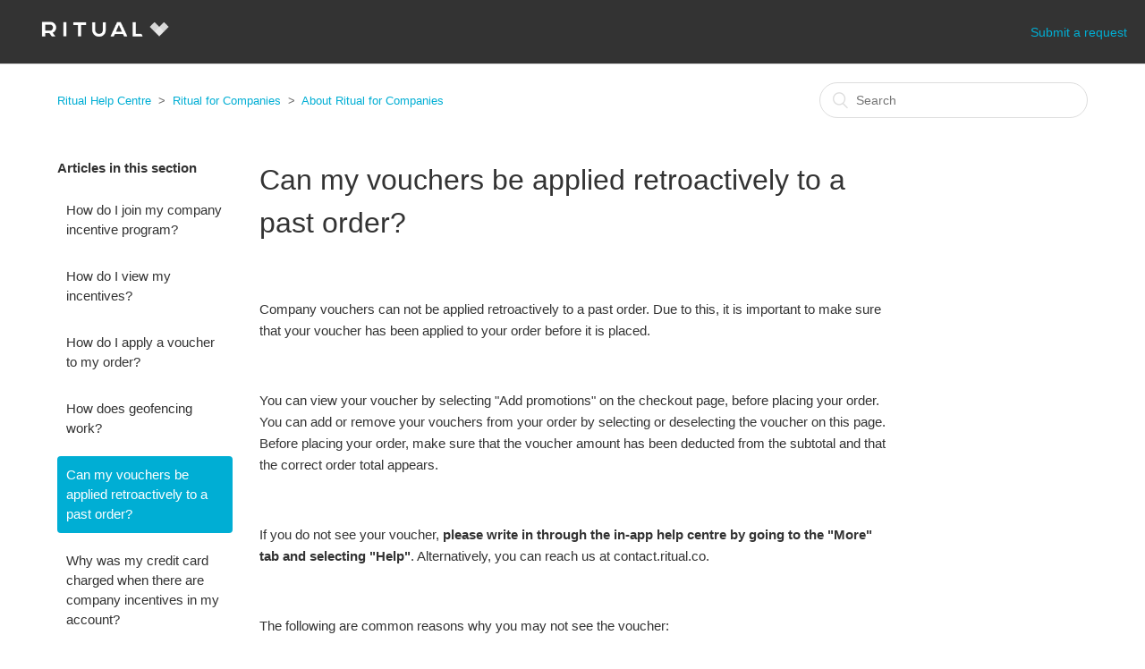

--- FILE ---
content_type: text/html; charset=utf-8
request_url: https://help.ritual.co/hc/en-ca/articles/9370319943827-Can-my-vouchers-be-applied-retroactively-to-a-past-order
body_size: 5754
content:
<!DOCTYPE html>
<html dir="ltr" lang="en-CA">
<head>
  <meta charset="utf-8" />
  <!-- v26840 -->


  <title>Can my vouchers be applied retroactively to a past order? &ndash; Ritual Help Centre</title>

  <meta name="csrf-param" content="authenticity_token">
<meta name="csrf-token" content="hc:meta:server:kw8F2k5ZKGnjtrotokA1WXtyY6onjEsv1gYuVhS2X78bW2fKlVkbowlZ_xZdeW7Vnt_sltp7b4fOClQ-zV8jwQ">

  <meta name="description" content="Company vouchers can not be applied retroactively to a past order. Due to this, it is important to make sure that your voucher has been..." /><meta property="og:image" content="https://help.ritual.co/hc/theming_assets/01HZKXQ671PAHS6Q9MGRM07RMC" />
<meta property="og:type" content="website" />
<meta property="og:site_name" content="Ritual Help Centre" />
<meta property="og:title" content="Can my vouchers be applied retroactively to a past order?" />
<meta property="og:description" content="Company vouchers can not be applied retroactively to a past order. Due to this, it is important to make sure that your voucher has been applied to your order before it is placed.
 
You can view you..." />
<meta property="og:url" content="https://help.ritual.co/hc/en-ca/articles/9370319943827-Can-my-vouchers-be-applied-retroactively-to-a-past-order" />
<link rel="canonical" href="https://help.ritual.co/hc/en-ca/articles/9370319943827-Can-my-vouchers-be-applied-retroactively-to-a-past-order">
<link rel="alternate" hreflang="en" href="https://help.ritual.co/hc/en-ca/articles/9370319943827-Can-my-vouchers-be-applied-retroactively-to-a-past-order">
<link rel="alternate" hreflang="en-au" href="https://help.ritual.co/hc/en-au/articles/9370319943827-Can-my-vouchers-be-applied-retroactively-to-a-past-order">
<link rel="alternate" hreflang="en-ca" href="https://help.ritual.co/hc/en-ca/articles/9370319943827-Can-my-vouchers-be-applied-retroactively-to-a-past-order">
<link rel="alternate" hreflang="en-gb" href="https://help.ritual.co/hc/en-gb/articles/9370319943827-Can-my-vouchers-be-applied-retroactively-to-a-past-order">
<link rel="alternate" hreflang="en-us" href="https://help.ritual.co/hc/en-us/articles/9370319943827-Can-my-vouchers-be-applied-retroactively-to-a-past-order">
<link rel="alternate" hreflang="x-default" href="https://help.ritual.co/hc/en-ca/articles/9370319943827-Can-my-vouchers-be-applied-retroactively-to-a-past-order">

  <link rel="stylesheet" href="//static.zdassets.com/hc/assets/application-f34d73e002337ab267a13449ad9d7955.css" media="all" id="stylesheet" />
    <!-- Entypo pictograms by Daniel Bruce — www.entypo.com -->
    <link rel="stylesheet" href="//static.zdassets.com/hc/assets/theming_v1_support-e05586b61178dcde2a13a3d323525a18.css" media="all" />
  <link rel="stylesheet" type="text/css" href="/hc/theming_assets/609984/211489/style.css?digest=33737266894355">

  <link rel="icon" type="image/x-icon" href="/hc/theming_assets/01HZKXQ6AS9FY9F2M90C55MX3Q">

    <script src="//static.zdassets.com/hc/assets/jquery-ed472032c65bb4295993684c673d706a.js"></script>
    

  <meta content="width=device-width, initial-scale=1.0, maximum-scale=1.0, user-scalable=0" name="viewport" />

  <script type="text/javascript" src="/hc/theming_assets/609984/211489/script.js?digest=33737266894355"></script>
</head>
<body class="">
  
  
  

  <header class="header">
  <div class="logo">
    <a title="Home" href="/hc/en-ca">
      <img src="/hc/theming_assets/01HZKXQ671PAHS6Q9MGRM07RMC" alt="Logo">
    </a>
  </div>
  <div class="nav-wrapper">
    <span class="icon-menu"></span>
    <nav class="user-nav" id="user-nav">
<!--
			
-->
      <a class="submit-a-request" href="/hc/en-ca/requests/new">Submit a request</a>
    </nav>
<!--
      <a class="login" data-auth-action="signin" role="button" rel="nofollow" title="Opens a dialogue" href="https://ritual.zendesk.com/access?brand_id=211489&amp;return_to=https%3A%2F%2Fhelp.ritual.co%2Fhc%2Fen-ca%2Farticles%2F9370319943827-Can-my-vouchers-be-applied-retroactively-to-a-past-order&amp;locale=en-ca">Sign in</a>

-->
  </div>
</header>


  <main role="main">
    <div class="container-divider"></div>
<div class="container">
  <nav class="sub-nav">
    <ol class="breadcrumbs">
  
    <li title="Ritual Help Centre">
      
        <a href="/hc/en-ca">Ritual Help Centre</a>
      
    </li>
  
    <li title="Ritual for Companies">
      
        <a href="/hc/en-ca/categories/360003362914-Ritual-for-Companies">Ritual for Companies</a>
      
    </li>
  
    <li title="About Ritual for Companies">
      
        <a href="/hc/en-ca/sections/10537944384531-About-Ritual-for-Companies">About Ritual for Companies</a>
      
    </li>
  
</ol>

    <form role="search" class="search" data-search="" action="/hc/en-ca/search" accept-charset="UTF-8" method="get"><input type="hidden" name="utf8" value="&#x2713;" autocomplete="off" /><input type="hidden" name="category" id="category" value="360003362914" autocomplete="off" />
<input type="search" name="query" id="query" placeholder="Search" aria-label="Search" /></form>
  </nav>

  <div class="article-container" id="article-container">
    <section class="article-sidebar">
      <section class="section-articles collapsible-sidebar">
        <h3 class="collapsible-sidebar-title sidenav-title">Articles in this section</h3>
        <ul>
          
            <li>
              <a href="/hc/en-ca/articles/9369590123667-How-do-I-join-my-company-incentive-program" class="sidenav-item ">How do I join my company incentive program?</a>
            </li>
          
            <li>
              <a href="/hc/en-ca/articles/9370078916371-How-do-I-view-my-incentives" class="sidenav-item ">How do I view my incentives?</a>
            </li>
          
            <li>
              <a href="/hc/en-ca/articles/9370207864467-How-do-I-apply-a-voucher-to-my-order" class="sidenav-item ">How do I apply a voucher to my order?</a>
            </li>
          
            <li>
              <a href="/hc/en-ca/articles/9370263849619-How-does-geofencing-work" class="sidenav-item ">How does geofencing work?</a>
            </li>
          
            <li>
              <a href="/hc/en-ca/articles/9370319943827-Can-my-vouchers-be-applied-retroactively-to-a-past-order" class="sidenav-item current-article">Can my vouchers be applied retroactively to a past order?</a>
            </li>
          
            <li>
              <a href="/hc/en-ca/articles/360045059834-Why-was-my-credit-card-charged-when-there-are-company-incentives-in-my-account" class="sidenav-item ">Why was my credit card charged when there are company incentives in my account?</a>
            </li>
          
            <li>
              <a href="/hc/en-ca/articles/12151866733715-Verify-your-company-email" class="sidenav-item ">Verify your company email</a>
            </li>
          
        </ul>
        
      </section>
    </section>

    <article class="article">
      <header class="article-header">
        <h1 title="Can my vouchers be applied retroactively to a past order?" class="article-title">
          Can my vouchers be applied retroactively to a past order?
          
        </h1>
<!--
        <div class="article-author">
          <div class="avatar article-avatar">
            
            <img src="https://help.ritual.co/system/photos/360615412434/images.png" alt="Avatar" class="user-avatar"/>
          </div>
          <div class="article-meta">
            
              Tim
            

            <ul class="meta-group">
              
                <li class="meta-data"><time datetime="2022-12-21T15:09:19Z" title="2022-12-21T15:09:19Z" data-datetime="relative">21 December 2022 15:09</time></li>
                <li class="meta-data">Updated</li>
              
            </ul>
          </div>
        </div>
        <a class="article-subscribe" title="Opens a sign-in dialogue" rel="nofollow" role="button" data-auth-action="signin" aria-selected="false" href="/hc/en-ca/articles/9370319943827-Can-my-vouchers-be-applied-retroactively-to-a-past-order/subscription.html">Follow</a>
-->
      </header>

      <section class="article-info">
        <div class="article-content">
          <div class="article-body"><p>Company vouchers can not be applied retroactively to a past order. Due to this, it is important to make sure that your voucher has been applied to your order before it is placed.</p>
<p>&nbsp;</p>
<p>You can view your voucher by selecting "Add promotions" on the checkout page, before placing your order. You can add or remove your vouchers from your order by selecting or deselecting the voucher on this page. Before placing your order, make sure that the voucher amount has been deducted from the subtotal and that the correct order total appears.</p>
<p>&nbsp;</p>
<p>If you do not see your voucher, <strong>please write in through the in-app help centre by going to the "More" tab and selecting "Help"</strong>. Alternatively, you can reach us at contact.ritual.co.</p>
<p>&nbsp;</p>
<p>The following are common reasons why you may not see the voucher:</p>
<ul>
<li>You have not joined your company meal plan</li>
<li>Your voucher has not been issued yet</li>
<li>Your voucher has expired</li>
<li>Your voucher has already been redeemed</li>
<li>Your voucher is not eligible for your order (Location or item restrictions)&nbsp;</li>
</ul></div>

          <div class="article-attachments">
            <ul class="attachments">
              
            </ul>
          </div>
        </div>
      </section>

      <footer>
        <div class="article-footer">
<!--
          <div class="article-share">
  <ul class="share">
    <li><a href="https://www.facebook.com/share.php?title=Can+my+vouchers+be+applied+retroactively+to+a+past+order%3F&u=https%3A%2F%2Fhelp.ritual.co%2Fhc%2Fen-ca%2Farticles%2F9370319943827-Can-my-vouchers-be-applied-retroactively-to-a-past-order" class="share-facebook">Facebook</a></li>
    <li><a href="https://twitter.com/share?lang=en&text=Can+my+vouchers+be+applied+retroactively+to+a+past+order%3F&url=https%3A%2F%2Fhelp.ritual.co%2Fhc%2Fen-ca%2Farticles%2F9370319943827-Can-my-vouchers-be-applied-retroactively-to-a-past-order" class="share-twitter">Twitter</a></li>
    <li><a href="https://www.linkedin.com/shareArticle?mini=true&source=Ritual+Customer+Support&title=Can+my+vouchers+be+applied+retroactively+to+a+past+order%3F&url=https%3A%2F%2Fhelp.ritual.co%2Fhc%2Fen-ca%2Farticles%2F9370319943827-Can-my-vouchers-be-applied-retroactively-to-a-past-order" class="share-linkedin">LinkedIn</a></li>
  </ul>

</div>
          
-->
        </div>
        
          <div class="article-votes">
            <span class="article-votes-question">Was this article helpful?</span>
            <div class="article-votes-controls" role='radiogroup'>
              <a class="button article-vote article-vote-up" data-auth-action="signin" aria-selected="false" role="radio" rel="nofollow" title="Yes" href="https://ritual.zendesk.com/access?brand_id=211489&amp;return_to=https%3A%2F%2Fhelp.ritual.co%2Fhc%2Fen-ca%2Farticles%2F9370319943827-Can-my-vouchers-be-applied-retroactively-to-a-past-order"></a>
              <a class="button article-vote article-vote-down" data-auth-action="signin" aria-selected="false" role="radio" rel="nofollow" title="No" href="https://ritual.zendesk.com/access?brand_id=211489&amp;return_to=https%3A%2F%2Fhelp.ritual.co%2Fhc%2Fen-ca%2Farticles%2F9370319943827-Can-my-vouchers-be-applied-retroactively-to-a-past-order"></a>
            </div>
            <small class="article-votes-count">
              <span class="article-vote-label">0 out of 0 found this helpful</span>
            </small>
          </div>
        

        <div class="article-more-questions">
					<span style="color:#049f9a;"><strong><strong>To submit a help request, please use the "help" section, on the Ritual app.<strong></strong></span>  
        </div>
        <div class="article-return-to-top">
          <a href="#article-container">Return to top<span class="icon-arrow-up"></span></a>
        </div>
      </footer>
<!--
      <section class="article-relatives">
        <div data-recent-articles></div>
        
  <section class="related-articles">
    
      <h3 class="related-articles-title">Related articles</h3>
    
    <ul>
      
        <li>
          <a href="/hc/en-ca/related/click?data=[base64]%3D--80d29e5f144ff17d0de43366e4f1b8f460612c85" rel="nofollow">Why was my credit card charged when there are company incentives in my account?</a>
        </li>
      
        <li>
          <a href="/hc/en-ca/related/click?data=BAh7CjobZGVzdGluYXRpb25fYXJ0aWNsZV9pZGwrCJOKP6%2BFCDoYcmVmZXJyZXJfYXJ0aWNsZV9pZGwrCJN4l7KFCDoLbG9jYWxlSSIKZW4tY2EGOgZFVDoIdXJsSSI%2BL2hjL2VuLWNhL2FydGljbGVzLzkzNzAyNjM4NDk2MTktSG93LWRvZXMtZ2VvZmVuY2luZy13b3JrBjsIVDoJcmFua2kH--47b32176b35573fec3b5ac66c91cdc2205fc4ca4" rel="nofollow">How does geofencing work?</a>
        </li>
      
        <li>
          <a href="/hc/en-ca/related/click?data=[base64]" rel="nofollow">How do I join my company incentive program?</a>
        </li>
      
        <li>
          <a href="/hc/en-ca/related/click?data=[base64]" rel="nofollow">How do I view my incentives?</a>
        </li>
      
        <li>
          <a href="/hc/en-ca/related/click?data=[base64]%3D--b0cd611c1a48142f0788a6a2483223861de012a6" rel="nofollow">Verify your company email</a>
        </li>
      
    </ul>
  </section>


      </section>
      <div class="article-comments" id="article-comments">
        <section class="comments">
          <header class="comment-overview">
            <h3 class="comment-heading">
              Comments
            </h3>
            <p class="comment-callout">0 comments</p>
            
          </header>

          <ul id="comments" class="comment-list">
            
          </ul>

          

          

          <p class="comment-callout">Article is closed for comments.</p>
        </section>
      </div>
-->
    </article>
  </div>
</div>

  </main>

  <footer class="footer">
  <div class="footer-inner">
    <a title="Home" href="/hc/en-ca">Ritual Help Centre</a>

    <div class="footer-language-selector">
      
        <div class="dropdown language-selector" aria-haspopup="true">
          <a class="dropdown-toggle">
            English (CA)
          </a>
          <span class="dropdown-menu dropdown-menu-end" role="menu">
            
              <a href="/hc/change_language/en-au?return_to=%2Fhc%2Fen-au%2Farticles%2F9370319943827-Can-my-vouchers-be-applied-retroactively-to-a-past-order" dir="ltr" rel="nofollow" role="menuitem">
                English (AU)
              </a>
            
              <a href="/hc/change_language/en-gb?return_to=%2Fhc%2Fen-gb%2Farticles%2F9370319943827-Can-my-vouchers-be-applied-retroactively-to-a-past-order" dir="ltr" rel="nofollow" role="menuitem">
                English (GB)
              </a>
            
              <a href="/hc/change_language/en-us?return_to=%2Fhc%2Fen-us%2Farticles%2F9370319943827-Can-my-vouchers-be-applied-retroactively-to-a-past-order" dir="ltr" rel="nofollow" role="menuitem">
                English (US)
              </a>
            
              <a href="/hc/change_language/fr?return_to=%2Fhc%2Ffr" dir="ltr" rel="nofollow" role="menuitem">
                Français
              </a>
            
          </span>
        </div>
      
    </div>
  </div>
</footer>



  <!-- / -->

  
  <script src="//static.zdassets.com/hc/assets/en-ca.acf7cefd49c61d31116b.js"></script>
  

  <script type="text/javascript">
  /*

    Greetings sourcecode lurker!

    This is for internal Zendesk and legacy usage,
    we don't support or guarantee any of these values
    so please don't build stuff on top of them.

  */

  HelpCenter = {};
  HelpCenter.account = {"subdomain":"ritual","environment":"production","name":"Ritual"};
  HelpCenter.user = {"identifier":"da39a3ee5e6b4b0d3255bfef95601890afd80709","email":null,"name":"","role":"anonymous","avatar_url":"https://assets.zendesk.com/hc/assets/default_avatar.png","is_admin":false,"organizations":[],"groups":[]};
  HelpCenter.internal = {"asset_url":"//static.zdassets.com/hc/assets/","web_widget_asset_composer_url":"https://static.zdassets.com/ekr/snippet.js","current_session":{"locale":"en-ca","csrf_token":"hc:hcobject:server:Y_z_3Pz21t4XN7Any7PZnxu21gAXsWr8qHe_R_ZdzHfrqJ3MJ_blFP3Y9Rw0ioIT_htZPOpGTlSwe8UvL7SwCQ","shared_csrf_token":null},"usage_tracking":{"event":"article_viewed","data":"[base64]","url":"https://help.ritual.co/hc/activity"},"current_record_id":"9370319943827","current_record_url":"/hc/en-ca/articles/9370319943827-Can-my-vouchers-be-applied-retroactively-to-a-past-order","current_record_title":"Can my vouchers be applied retroactively to a past order?","current_text_direction":"ltr","current_brand_id":211489,"current_brand_name":"Ritual Customer Support","current_brand_url":"https://ritual.zendesk.com","current_brand_active":true,"current_path":"/hc/en-ca/articles/9370319943827-Can-my-vouchers-be-applied-retroactively-to-a-past-order","show_autocomplete_breadcrumbs":true,"user_info_changing_enabled":false,"has_user_profiles_enabled":false,"has_end_user_attachments":true,"user_aliases_enabled":false,"has_anonymous_kb_voting":false,"has_multi_language_help_center":true,"show_at_mentions":false,"embeddables_config":{"embeddables_web_widget":false,"embeddables_help_center_auth_enabled":false,"embeddables_connect_ipms":false},"answer_bot_subdomain":"static","gather_plan_state":"subscribed","has_article_verification":false,"has_gather":true,"has_ckeditor":false,"has_community_enabled":false,"has_community_badges":true,"has_community_post_content_tagging":false,"has_gather_content_tags":true,"has_guide_content_tags":true,"has_user_segments":true,"has_answer_bot_web_form_enabled":false,"has_garden_modals":false,"theming_cookie_key":"hc-da39a3ee5e6b4b0d3255bfef95601890afd80709-2-preview","is_preview":false,"has_search_settings_in_plan":true,"theming_api_version":1,"theming_settings":{"color_1":"rgba(0, 0, 0, 1)","color_2":"rgba(255, 255, 255, 1)","color_3":"#333333","color_4":"rgba(0, 174, 212, 1)","color_5":"#ffffff","font_1":"-apple-system, BlinkMacSystemFont, 'Segoe UI', Helvetica, Arial, sans-serif","font_2":"-apple-system, BlinkMacSystemFont, 'Segoe UI', Helvetica, Arial, sans-serif","logo":"/hc/theming_assets/01HZKXQ671PAHS6Q9MGRM07RMC","favicon":"/hc/theming_assets/01HZKXQ6AS9FY9F2M90C55MX3Q","homepage_background_image":"/hc/theming_assets/01HZKXQ6HMJ096VA1HXTXPZDHB","community_background_image":"/hc/theming_assets/01HZKXQ6Q4XHQDAVDYW6R5XCCN","community_image":"/hc/theming_assets/01HZKXQ6WJFZCR2GJS23EHCNMR"},"has_pci_credit_card_custom_field":false,"help_center_restricted":false,"is_assuming_someone_else":false,"flash_messages":[],"user_photo_editing_enabled":true,"user_preferred_locale":"en-us","base_locale":"en-ca","login_url":"https://ritual.zendesk.com/access?brand_id=211489\u0026return_to=https%3A%2F%2Fhelp.ritual.co%2Fhc%2Fen-ca%2Farticles%2F9370319943827-Can-my-vouchers-be-applied-retroactively-to-a-past-order","has_alternate_templates":false,"has_custom_statuses_enabled":true,"has_hc_generative_answers_setting_enabled":true,"has_generative_search_with_zgpt_enabled":false,"has_suggested_initial_questions_enabled":false,"has_guide_service_catalog":true,"has_service_catalog_search_poc":false,"has_service_catalog_itam":false,"has_csat_reverse_2_scale_in_mobile":false,"has_knowledge_navigation":false,"has_unified_navigation":false,"has_unified_navigation_eap_access":false,"has_csat_bet365_branding":false,"version":"v26840","dev_mode":false};
</script>

  
  <script src="//static.zdassets.com/hc/assets/moment-3b62525bdab669b7b17d1a9d8b5d46b4.js"></script>
  <script src="//static.zdassets.com/hc/assets/hc_enduser-be182e02d9d03985cf4f06a89a977e3d.js"></script>
  
  
</body>
</html>